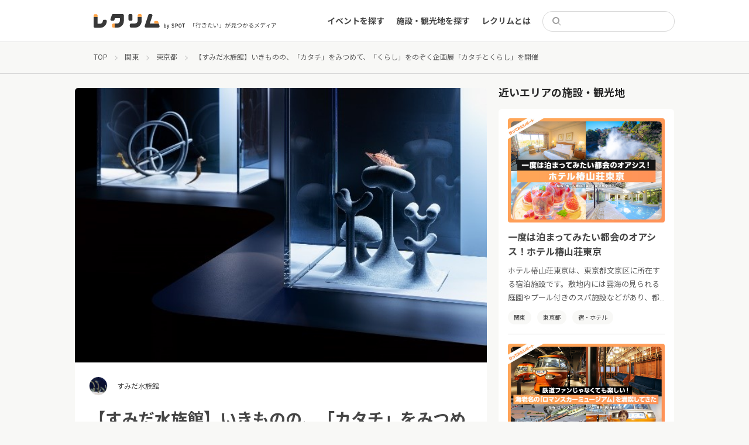

--- FILE ---
content_type: text/html; charset=UTF-8
request_url: https://event.spot-app.jp/event/20210416_sumida-aquarium/
body_size: 17939
content:
<!DOCTYPE html>
<html lang="ja">

<head>
	<meta charset="utf-8">
	<meta name="viewport" content="width=device-width">
	<title>【すみだ水族館】いきものの、「カタチ」をみつめて、「くらし」をのぞく企画展「カタチとくらし」を開催 | レクリム</title>

		<!-- All in One SEO 4.1.5.3 -->
		<meta name="robots" content="max-image-preview:large" />
		<link rel="canonical" href="https://event.spot-app.jp/event/20210416_sumida-aquarium/" />
		<meta property="og:locale" content="ja_JP" />
		<meta property="og:site_name" content="レクリム" />
		<meta property="og:type" content="article" />
		<meta property="og:title" content="【すみだ水族館】いきものの、「カタチ」をみつめて、「くらし」をのぞく企画展「カタチとくらし」を開催 | レクリム" />
		<meta property="og:url" content="https://event.spot-app.jp/event/20210416_sumida-aquarium/" />
		<meta property="og:image" content="https://event.spot-app.jp/wp-content/uploads/2021/04/sub2-1.jpg" />
		<meta property="og:image:secure_url" content="https://event.spot-app.jp/wp-content/uploads/2021/04/sub2-1.jpg" />
		<meta property="og:image:width" content="610" />
		<meta property="og:image:height" content="406" />
		<meta property="article:published_time" content="2021-04-15T07:40:37+00:00" />
		<meta property="article:modified_time" content="2021-06-09T05:33:00+00:00" />
		<meta name="twitter:card" content="summary_large_image" />
		<meta name="twitter:site" content="@recrim_spot" />
		<meta name="twitter:domain" content="event.spot-app.jp" />
		<meta name="twitter:title" content="【すみだ水族館】いきものの、「カタチ」をみつめて、「くらし」をのぞく企画展「カタチとくらし」を開催 | レクリム" />
		<meta name="twitter:creator" content="@recrim_spot" />
		<meta name="twitter:image" content="https://event.spot-app.jp/wp-content/uploads/2021/04/sub2-1.jpg" />
		<script type="application/ld+json" class="aioseo-schema">
			{"@context":"https:\/\/schema.org","@graph":[{"@type":"WebSite","@id":"https:\/\/event.spot-app.jp\/#website","url":"https:\/\/event.spot-app.jp\/","name":"\u30ec\u30af\u30ea\u30e0","description":"\u300c\u884c\u304d\u305f\u3044\u300d\u304c\u898b\u3064\u304b\u308b\u30e1\u30c7\u30a3\u30a2","inLanguage":"ja","publisher":{"@id":"https:\/\/event.spot-app.jp\/#organization"}},{"@type":"Organization","@id":"https:\/\/event.spot-app.jp\/#organization","name":"\u30ec\u30af\u30ea\u30e0","url":"https:\/\/event.spot-app.jp\/","sameAs":["https:\/\/twitter.com\/recrim_spot"]},{"@type":"BreadcrumbList","@id":"https:\/\/event.spot-app.jp\/event\/20210416_sumida-aquarium\/#breadcrumblist","itemListElement":[{"@type":"ListItem","@id":"https:\/\/event.spot-app.jp\/#listItem","position":1,"item":{"@type":"WebPage","@id":"https:\/\/event.spot-app.jp\/","name":"\u30db\u30fc\u30e0","description":"\u30a4\u30d9\u30f3\u30c8\u3092\u307e\u3068\u3081\u30fb\u4e00\u89a7\u304b\u3089\u691c\u7d22\u3067\u304d\u308b\u30b5\u30a4\u30c8\u3001\u30ec\u30af\u30ea\u30e0\u3067\u3059\u3002\u6771\u4eac\u3060\u3051\u3067\u306a\u304f\u5168\u56fd\u306e\u65bd\u8a2d\u3092\u7db2\u7f85\uff01\u30b9\u30b1\u30b8\u30e5\u30fc\u30eb\u306b\u5408\u308f\u305b\u3066\u30a4\u30d9\u30f3\u30c8\u3084\u89b3\u5149\u5730\u3092\u898b\u3064\u3051\u308b\u3053\u3068\u304c\u3067\u304d\u307e\u3059\u3002\u3059\u3079\u3066\u4e3b\u50ac\u8005\u304b\u3089\u60c5\u5831\u304c\u767a\u4fe1\u3055\u308c\u3066\u304a\u308a\u3001\u30a4\u30d9\u30f3\u30c8\u3092\u4e3b\u50ac\u3057\u305f\u3044\u65b9\u3082\u60c5\u5831\u767a\u4fe1\u304c\u53ef\u80fd\u3067\u3059\uff01","url":"https:\/\/event.spot-app.jp\/"},"nextItem":"https:\/\/event.spot-app.jp\/event\/20210416_sumida-aquarium\/#listItem"},{"@type":"ListItem","@id":"https:\/\/event.spot-app.jp\/event\/20210416_sumida-aquarium\/#listItem","position":2,"item":{"@type":"WebPage","@id":"https:\/\/event.spot-app.jp\/event\/20210416_sumida-aquarium\/","name":"\u3010\u3059\u307f\u3060\u6c34\u65cf\u9928\u3011\u3044\u304d\u3082\u306e\u306e\u3001\u300c\u30ab\u30bf\u30c1\u300d\u3092\u307f\u3064\u3081\u3066\u3001\u300c\u304f\u3089\u3057\u300d\u3092\u306e\u305e\u304f\u4f01\u753b\u5c55\u300c\u30ab\u30bf\u30c1\u3068\u304f\u3089\u3057\u300d\u3092\u958b\u50ac","url":"https:\/\/event.spot-app.jp\/event\/20210416_sumida-aquarium\/"},"previousItem":"https:\/\/event.spot-app.jp\/#listItem"}]},{"@type":"Person","@id":"https:\/\/event.spot-app.jp\/author\/chika\/#author","url":"https:\/\/event.spot-app.jp\/author\/chika\/","name":"\u5343\u590f\u9752\u4e95","sameAs":["https:\/\/twitter.com\/recrim_spot"]},{"@type":"WebPage","@id":"https:\/\/event.spot-app.jp\/event\/20210416_sumida-aquarium\/#webpage","url":"https:\/\/event.spot-app.jp\/event\/20210416_sumida-aquarium\/","name":"\u3010\u3059\u307f\u3060\u6c34\u65cf\u9928\u3011\u3044\u304d\u3082\u306e\u306e\u3001\u300c\u30ab\u30bf\u30c1\u300d\u3092\u307f\u3064\u3081\u3066\u3001\u300c\u304f\u3089\u3057\u300d\u3092\u306e\u305e\u304f\u4f01\u753b\u5c55\u300c\u30ab\u30bf\u30c1\u3068\u304f\u3089\u3057\u300d\u3092\u958b\u50ac | \u30ec\u30af\u30ea\u30e0","inLanguage":"ja","isPartOf":{"@id":"https:\/\/event.spot-app.jp\/#website"},"breadcrumb":{"@id":"https:\/\/event.spot-app.jp\/event\/20210416_sumida-aquarium\/#breadcrumblist"},"author":"https:\/\/event.spot-app.jp\/author\/chika\/#author","creator":"https:\/\/event.spot-app.jp\/author\/chika\/#author","image":{"@type":"ImageObject","@id":"https:\/\/event.spot-app.jp\/#mainImage","url":"https:\/\/event.spot-app.jp\/wp-content\/uploads\/2021\/04\/sub2-1.jpg","width":610,"height":406,"caption":"\u3059\u307f\u3060\u6c34\u65cf\u9928"},"primaryImageOfPage":{"@id":"https:\/\/event.spot-app.jp\/event\/20210416_sumida-aquarium\/#mainImage"},"datePublished":"2021-04-15T07:40:37+09:00","dateModified":"2021-06-09T05:33:00+09:00"}]}
		</script>
		<!-- All in One SEO -->

<link rel='dns-prefetch' href='//event.spot-app.jp' />
<link rel='dns-prefetch' href='//ajax.googleapis.com' />
<link rel='dns-prefetch' href='//cdn.jsdelivr.net' />
<link rel='dns-prefetch' href='//www.googletagmanager.com' />
<link rel='dns-prefetch' href='//fonts.googleapis.com' />
<link rel='dns-prefetch' href='//s.w.org' />
<link rel='dns-prefetch' href='//pagead2.googlesyndication.com' />
		<script type="text/javascript">
			window._wpemojiSettings = {"baseUrl":"https:\/\/s.w.org\/images\/core\/emoji\/13.0.0\/72x72\/","ext":".png","svgUrl":"https:\/\/s.w.org\/images\/core\/emoji\/13.0.0\/svg\/","svgExt":".svg","source":{"concatemoji":"https:\/\/event.spot-app.jp\/wp-includes\/js\/wp-emoji-release.min.js?ver=5.5.17"}};
			!function(e,a,t){var n,r,o,i=a.createElement("canvas"),p=i.getContext&&i.getContext("2d");function s(e,t){var a=String.fromCharCode;p.clearRect(0,0,i.width,i.height),p.fillText(a.apply(this,e),0,0);e=i.toDataURL();return p.clearRect(0,0,i.width,i.height),p.fillText(a.apply(this,t),0,0),e===i.toDataURL()}function c(e){var t=a.createElement("script");t.src=e,t.defer=t.type="text/javascript",a.getElementsByTagName("head")[0].appendChild(t)}for(o=Array("flag","emoji"),t.supports={everything:!0,everythingExceptFlag:!0},r=0;r<o.length;r++)t.supports[o[r]]=function(e){if(!p||!p.fillText)return!1;switch(p.textBaseline="top",p.font="600 32px Arial",e){case"flag":return s([127987,65039,8205,9895,65039],[127987,65039,8203,9895,65039])?!1:!s([55356,56826,55356,56819],[55356,56826,8203,55356,56819])&&!s([55356,57332,56128,56423,56128,56418,56128,56421,56128,56430,56128,56423,56128,56447],[55356,57332,8203,56128,56423,8203,56128,56418,8203,56128,56421,8203,56128,56430,8203,56128,56423,8203,56128,56447]);case"emoji":return!s([55357,56424,8205,55356,57212],[55357,56424,8203,55356,57212])}return!1}(o[r]),t.supports.everything=t.supports.everything&&t.supports[o[r]],"flag"!==o[r]&&(t.supports.everythingExceptFlag=t.supports.everythingExceptFlag&&t.supports[o[r]]);t.supports.everythingExceptFlag=t.supports.everythingExceptFlag&&!t.supports.flag,t.DOMReady=!1,t.readyCallback=function(){t.DOMReady=!0},t.supports.everything||(n=function(){t.readyCallback()},a.addEventListener?(a.addEventListener("DOMContentLoaded",n,!1),e.addEventListener("load",n,!1)):(e.attachEvent("onload",n),a.attachEvent("onreadystatechange",function(){"complete"===a.readyState&&t.readyCallback()})),(n=t.source||{}).concatemoji?c(n.concatemoji):n.wpemoji&&n.twemoji&&(c(n.twemoji),c(n.wpemoji)))}(window,document,window._wpemojiSettings);
		</script>
		<style type="text/css">
img.wp-smiley,
img.emoji {
	display: inline !important;
	border: none !important;
	box-shadow: none !important;
	height: 1em !important;
	width: 1em !important;
	margin: 0 .07em !important;
	vertical-align: -0.1em !important;
	background: none !important;
	padding: 0 !important;
}
</style>
	<link rel='stylesheet' id='wp-block-library-css'  href='https://event.spot-app.jp/wp-includes/css/dist/block-library/style.min.css?ver=5.5.17' type='text/css' media='all' />
<link rel='stylesheet' id='pz-linkcard-css'  href='//event.spot-app.jp/wp-content/uploads/pz-linkcard/style.css?ver=5.5.17' type='text/css' media='all' />
<link rel='stylesheet' id='ez-icomoon-css'  href='https://event.spot-app.jp/wp-content/plugins/easy-table-of-contents/vendor/icomoon/style.min.css?ver=2.0.17' type='text/css' media='all' />
<link rel='stylesheet' id='ez-toc-css'  href='https://event.spot-app.jp/wp-content/plugins/easy-table-of-contents/assets/css/screen.min.css?ver=2.0.17' type='text/css' media='all' />
<style id='ez-toc-inline-css' type='text/css'>
div#ez-toc-container p.ez-toc-title {font-size: 100%;}div#ez-toc-container p.ez-toc-title {font-weight: 500;}div#ez-toc-container ul li {font-size: 95%;}div#ez-toc-container {width: 100%;}
</style>
<link rel='stylesheet' id='slick-css'  href='https://cdn.jsdelivr.net/npm/slick-carousel@1.8.1/slick/slick.css?ver=5.5.17' type='text/css' media='all' />
<link rel='stylesheet' id='slick-theme-css'  href='https://cdn.jsdelivr.net/npm/slick-carousel@1.8.1/slick/slick-theme.css?ver=5.5.17' type='text/css' media='all' />
<link rel='stylesheet' id='google-fonts1-css'  href='https://fonts.googleapis.com/css2?family=Noto+Sans+JP%3Awght%40400%3B700&#038;display=swap&#038;ver=5.5.17' type='text/css' media='all' />
<link rel='stylesheet' id='google-fonts2-css'  href='https://fonts.googleapis.com/css2?family=Roboto%3Awght%40400%3B700&#038;display=swap&#038;ver=5.5.17' type='text/css' media='all' />
<link rel='stylesheet' id='theme-css'  href='https://event.spot-app.jp/wp-content/themes/recrim/assets/theme.css?1768890291&#038;ver=5.5.17' type='text/css' media='all' />
<link rel='stylesheet' id='theme-desktop-css'  href='https://event.spot-app.jp/wp-content/themes/recrim/assets/theme-desktop.css?1768890291&#038;ver=5.5.17' type='text/css' media='screen and (min-width: 768px)' />
<script type='text/javascript' id='nrci_methods-js-extra'>
/* <![CDATA[ */
var nrci_opts = {"gesture":"Y","drag":"Y","touch":"Y","admin":"Y"};
/* ]]> */
</script>
<script type='text/javascript' src='https://event.spot-app.jp/wp-content/plugins/no-right-click-images-plugin/no-right-click-images.js' id='nrci_methods-js'></script>

<!-- Google アナリティクス スニペット (Site Kit が追加) -->
<script type='text/javascript' src='https://www.googletagmanager.com/gtag/js?id=UA-167338602-1' id='google_gtagjs-js' async></script>
<script type='text/javascript' id='google_gtagjs-js-after'>
window.dataLayer = window.dataLayer || [];function gtag(){dataLayer.push(arguments);}
gtag('set', 'linker', {"domains":["event.spot-app.jp"]} );
gtag("js", new Date());
gtag("set", "developer_id.dZTNiMT", true);
gtag("config", "UA-167338602-1", {"anonymize_ip":true});
gtag("config", "G-RK949GWL35");
</script>

<!-- (ここまで) Google アナリティクス スニペット (Site Kit が追加) -->
<link rel="https://api.w.org/" href="https://event.spot-app.jp/wp-json/" /><link rel="alternate" type="application/json" href="https://event.spot-app.jp/wp-json/wp/v2/event/9833" /><link rel="EditURI" type="application/rsd+xml" title="RSD" href="https://event.spot-app.jp/xmlrpc.php?rsd" />
<link rel="wlwmanifest" type="application/wlwmanifest+xml" href="https://event.spot-app.jp/wp-includes/wlwmanifest.xml" /> 
<link rel='prev' title='国立科学博物館にて、特別展「大地のハンター展〜陸の上にも4億年〜」開催' href='https://event.spot-app.jp/event/20210309_kahaku/' />
<link rel='next' title='ガンダムがキャナルシティ博多を完全ジャック 「GUNDAM docks at FUKUOKA」開催' href='https://event.spot-app.jp/event/20210424_canalcity/' />
<meta name="generator" content="WordPress 5.5.17" />
<link rel='shortlink' href='https://event.spot-app.jp/?p=9833' />
<link rel="alternate" type="application/json+oembed" href="https://event.spot-app.jp/wp-json/oembed/1.0/embed?url=https%3A%2F%2Fevent.spot-app.jp%2Fevent%2F20210416_sumida-aquarium%2F" />
<link rel="alternate" type="text/xml+oembed" href="https://event.spot-app.jp/wp-json/oembed/1.0/embed?url=https%3A%2F%2Fevent.spot-app.jp%2Fevent%2F20210416_sumida-aquarium%2F&#038;format=xml" />
<!-- Favicon Rotator -->
<link rel="shortcut icon" href="https://event.spot-app.jp/wp-content/uploads/2020/10/favicon-32x32-2-16x16.png" />
<link rel="apple-touch-icon-precomposed" href="https://event.spot-app.jp/wp-content/uploads/2020/10/apple-touch-icon-114x114.png" />
<!-- End Favicon Rotator -->
<meta name="generator" content="Site Kit by Google 1.85.0" /><script type="text/javascript" language="javascript">var vc_pid = "886894852";</script>
<script type="text/javascript" src="//aml.valuecommerce.com/vcdal.js" async></script>
<!-- Google AdSense スニペット (Site Kit が追加) -->
<meta name="google-adsense-platform-account" content="ca-host-pub-2644536267352236">
<meta name="google-adsense-platform-domain" content="sitekit.withgoogle.com">
<!-- (ここまで) Google AdSense スニペット (Site Kit が追加) -->

<!-- Google AdSense スニペット (Site Kit が追加) -->
<script  async src="https://pagead2.googlesyndication.com/pagead/js/adsbygoogle.js?client=ca-pub-7283352543195929" crossorigin="anonymous"></script>

<!-- (ここまで) Google AdSense スニペット (Site Kit が追加) -->

<!-- Google タグ マネージャー スニペット (Site Kit が追加) -->
<script>
			( function( w, d, s, l, i ) {
				w[l] = w[l] || [];
				w[l].push( {'gtm.start': new Date().getTime(), event: 'gtm.js'} );
				var f = d.getElementsByTagName( s )[0],
					j = d.createElement( s ), dl = l != 'dataLayer' ? '&l=' + l : '';
				j.async = true;
				j.src = 'https://www.googletagmanager.com/gtm.js?id=' + i + dl;
				f.parentNode.insertBefore( j, f );
			} )( window, document, 'script', 'dataLayer', 'GTM-TJQCR94' );
			
</script>

<!-- (ここまで) Google タグ マネージャー スニペット (Site Kit が追加) -->
		<style type="text/css" id="wp-custom-css">
			/*========全体========*/
body{
	color: #464646;
	-webkit-font-smoothing: antialiased;
}

/* 埋め込み対応; */
iframe{
    width: 100%;
}
iframe[src*="maps"] {
    min-height: 34vh;
}
iframe[src*="youtube"] {
    height: 34vh;
}

figure {
    width: 100% !important;
}

#content{
  flex-basis: 100%;
}

#main{
  word-break: break-all;
}

#main img{
  width: auto;
}


/*======== Image 全体の設定========*/
.image-wrapper img {
	min-height: 100%;
  object-fit: cover;
}

.report-archive-items-event .image-wrapper, .report-archive-items-organizer .image-wrapper, .report-archive-items-event .image-sub-wrapper, .report-archive-items-organizer .image-sub-wrapper{
    padding: 1px 0 66.45%;
}

.image, .images,.image a, .images a , a{
	transition: all 0.4s 0s cubic-bezier(0.27, 0.9, 0.615, 1)
}


/* ========TOP Slider======== */
#top-slider .item a img {
    object-fit: cover;
}
#top-slider .item a:hover  {
		opacity: 0.7;
}


/* ========TOP 上部ウィジェット ======== */
.top_banner{
		margin: 1.2rem 1.6rem 1.6rem;
}
.top_banner a{
		display: block;
		overflow: hidden;
		border-radius: 6px;
}

.top_banner a:hover{
	opacity: 0.7;
}

@media (min-width: 768px){/*PC*/
.top_banner{
	display: flex;
	gap: 18px;
	max-width: 1024px;
	margin: 4rem auto 0;
}
}

/* ========エリア 選択========*/
#top-content .search-form .search-row .search-submit {
    display: none;
}

#top-content .search-form .search-row{
    border: 1px solid #ffa64d;
}

#top-content .search-form .search-row .search-input .text {
    text-align: center;
    padding: 0;
			font-size: 1.4rem;
    font-weight: bold;
}
#top-content .search-form .search-row .search-input .text.placeholder {
			    color: #ffa448;
		}


/* エリア 選択リスト*/
.search-form-areas li+li {
    margin: 12px 0 0;
}

.modal .search-form-areas dl dt{
		flex-basis: 70px;
		width: 70px;
}

.modal .search-form-areas dl a[href*="https"] {
				color: #2d9ce1;
}

.search-form-clear.search-form-area-clear {
    margin: 1.6rem 0 0;
}

@media (max-width: 767px){/*SP*/
		/*#top-content .search-form .search-row{
				background: #ffa64d;
		}
		#top-content .search-form .search-row .search-input .text.placeholder {
			color: #fff;
		}*/
}

@media (min-width: 768px){/*PC*/
	#top-content .search-form {
    padding: 20px 24px !important;
	}
}


/*========TOP Report List========*/

@media (max-width: 767px){/*SP*/
	#top-content .latest-events.reports .event .info .image {
    flex-basis: 138px;
	}
	#top-content .latest-events .info .image-wrapper {
    height: 92px;
	}
	#top-content .latest-events .info h3{
			margin: 0;
			overflow: hidden;
			text-overflow: ellipsis;
			display: -webkit-box;
			-webkit-box-orient: vertical;
			-webkit-line-clamp: 3;
		font-size: 1.3rem;
		line-height: 1.4;
	}
}

/*======== 一覧 共通 ========*/
/*hover アクション解除*/
.report-archive-items-event .image-wrapper:hover, .report-archive-items-organizer .image-wrapper:hover, .report-archive-items-event .image-sub-wrapper:hover, .report-archive-items-organizer .image-sub-wrapper:hover {
    opacity: 1;
}

/*クリックエリア調整*/
.report-archive-items .report-archive-item{
	position: relative;
}

.report-archive-items .report-archive-item:hover .images, .report-archive-items .report-archive-item:hover h2,.report-archive-items .report-archive-item:hover .image{
	opacity: 0.7;
}

.report-archive-items .report-archive-item h2 a:before{
		content: '';
		position: absolute;
		top: 0;
		right: 0;
		bottom: 0;
		left: 0;
}
.report-archive-items .tags, .sidebar-near-items .tags{
		position: relative;
		display: inline-block;
}

.tags ul li a:hover{
		background: #5F5F5F !important;
		color: #fff !important;
}

/*========レポート一覧========*/
.report-archive-items-report .list .inner .report-archive-item .in .image .image-wrapper {
    padding: 1px 0 66%;
	}

@media (max-width: 767px){/*SP*/
	.report-archive-items-report .list .inner .report-archive-item .in .image{
		flex-basis: 138px;
	}
	
	.report-archive-items-report .list .inner .report-archive-item .in h2{
		margin: 0;
		min-height: 4.7em;
		overflow: hidden;
		text-overflow: ellipsis;
		display: -webkit-box;
		-webkit-box-orient: vertical;
		-webkit-line-clamp: 3;
		font-size: 1.3rem;
		line-height: 1.4;
	}
	
	.report-archive-items .tags, .sidebar-near-items .tags{
		padding: 0;
	}
	
}

/*========施設 一覧========*/



/*========記事========*/

#main .wp-caption {
    padding: 0 0 12px;
    box-shadow: 0 0 0 1px #d9d7d8;
}

#main .wp-caption img{
    padding: 12px;
	border-radius: 0.4rem 0.4rem 0 0;
}

#main  img[src*="icon_"] , #main  img[width="100"]{
	margin: 1.6rem 0 0.8rem;
}
#main  img[src*="icon_"] + br , #main  img[width="100"] + br{
	display: none;
}

@media (min-width: 768px){/*PC*/
	#main  img[src*="icon_"]{
	}
}

#main .wp-caption-text {
    text-align: center;
    font-size: 1.2rem;
}

#main h2, #main h3, #main h4, #main h5 {
    margin: 4.8rem 0 2.8rem;
	line-height: 1.4;
}

.content-single.event header .eyecatch {
    height: auto;
    max-height: 25rem;
}

.content-single.event header .eyecatch img {
    object-fit: cover;
}

.content-single.organizer header .eyecatch{
	height: auto;
}

@media (min-width: 768px){/*PC*/
	.content-single.event header .eyecatch {
		max-height: 500px;
	}
	.content-single.organizer header .information {
		margin: -24px 24px 24px;
	}
}

/* 近くのエリア イベント*/
.sidebar-near-items .items .item p {
	overflow: hidden;
	text-overflow: ellipsis;
	display: -webkit-box;
	-webkit-box-orient: vertical;
	-webkit-line-clamp: 3;
}


/*========google 自動広告========*/
.google-auto-placed {
    display: none;
}

/*========バナー関連========*/
.banner{
	max-height: 300px;
	text-align: center;
}

/*========目次スタイル変更========*/
article #ez-toc-container {
    border: none;
    padding: 2rem;
	background: #f8f8f6;
    max-width: 860px;
    margin: 0 auto;
}

article #ez-toc-container p.ez-toc-title {
	  font-size: 100%;
    font-weight: bold;
}

article #ez-toc-container ul li {
    padding: 10px 0 0;
    margin: 10px 0 0;
    box-shadow: 0 -1px #e5e5e5;
}

article #ez-toc-container .ez-toc-link {
  color: #717171;
  text-decoration: none;
}

article #ez-toc-container .ez-toc-link:hover {
  text-decoration: underline;
}

/*========リンクカードスタイル変更========*/
.wp-embedded-content.on .wp-embed-footer{
	display: none
}

@media (min-width: 768px){/*PC*/
	#main .wp-embedded-content{
		width: 100%;
		height: 224px;
		box-shadow: 0 1px 1px rgb(0 0 0 / 5%);
	}
}
/*========キーワード検索========*/
.search .event-ended-tag{
	display: none;
}
.search .attrs h2 + p{
	display: none;
}

/*========Footer ========*/
#footer-widget-container a::after {
    -webkit-transform: translateX(0%);
    position: absolute;
    bottom: -0.6rem;
    left: 0;
    width: 0;
    height: 1px;
    transform: translateX(0%);
    background-color: #d8d8d8;
    content: "";
    transition: 0.2s;
}		</style>
			<meta name="google-site-verification" content="UeqtywiAZ6ts4ReQDNjvQQ6pi0ey5NA2VTuPJF_xaBw" />
</head>

<body class="event-template-default single single-event postid-9833">
	<header id="header">
		<div class="inner">
			<section>
								<div class="logo">
					<a href="https://event.spot-app.jp">
						<img src="https://event.spot-app.jp/wp-content/themes/recrim/images/logo.svg"
							alt="レクリム">
					</a>
				</div>
				
				<p class="catch">「行きたい」が見つかるメディア</p>
			</section>

			<aside>
				<nav id="main-menu-container">
					<ul id="main-menu-sp-head" class="menu only-sp">
						<li>
							<form action="https://event.spot-app.jp">
								<div class="search">
									<input type="search" name="s" value="">
								</div>
							</form>
						</li>
						<li><a href="https://event.spot-app.jp">トップ</a></li>
					</ul>
					<ul id="menu-main" class="menu"><li id="menu-item-116" class="menu-item menu-item-type-custom menu-item-object-custom menu-item-116"><a href="https://event.spot-app.jp/event/">イベントを探す</a></li>
<li id="menu-item-147" class="menu-item menu-item-type-custom menu-item-object-custom menu-item-147"><a href="https://event.spot-app.jp/organizer/">施設・観光地を探す</a></li>
<li id="menu-item-1546" class="menu-item menu-item-type-custom menu-item-object-custom menu-item-1546"><a href="https://event.spot-app.jp/about/">レクリムとは</a></li>
</ul>					<ul id="menu-main-sp" class="menu menu-sp only-sp"><li id="menu-item-1544" class="menu-item menu-item-type-custom menu-item-object-custom menu-item-1544"><a href="https://event.spot-app.jp/zoom_event/">Zoomでのオンラインイベント参加方法</a></li>
</ul>					<ul id="main-menu-pc-head" class="menu only-pc">
						<li>
							<form action="https://event.spot-app.jp">
								<div class="search">
									<input type="search" name="s" value="">
								</div>
							</form>
						</li>
					</ul>
				</nav>
				<div class="toggle only-sp">
					<a href="#">
						<img src="https://event.spot-app.jp/wp-content/themes/recrim/images/toggle-open.svg" alt="open"
							class="open">
						<img src="https://event.spot-app.jp/wp-content/themes/recrim/images/toggle-close.svg" alt="close"
							class="close">
					</a>
				</div>
			</aside>
		</div>
	</header>
	<div class="viewport">

<div id="breadcrumbs"><ul><li><a href="https://event.spot-app.jp"><span>TOP</span></a></li><li><a href="https://event.spot-app.jp/report/area/kanto"><span>関東</span></a></li><li><a href="https://event.spot-app.jp/report/area/tokyo"><span>東京都</span></a></li><li><span>【すみだ水族館】いきものの、「カタチ」をみつめて、「くらし」をのぞく企画展「カタチとくらし」を開催</span></li></ul><script type="application/ld+json">{"@context": "http:"@type": "BreadcrumbList","itemListElement": [{"@type": "ListItem","position": 1,"item": {"@id": "https://event.spot-app.jp/event/","name": "イベント"}},{"@type": "ListItem","position": 2,"item": {"@id": "https://event.spot-app.jp/report/area/kanto","name": "関東"}},{"@type": "ListItem","position": 3,"item": {"@id": "https://event.spot-app.jp/report/area/tokyo","name": "東京都"}}]}</script></div>
<div id="wrapper">

	<section id="content">
		
		<div class="content-single event">
	<article>
		<header>
			<div class="eyecatch">
				<img width="610" height="406" src="https://event.spot-app.jp/wp-content/uploads/2021/04/sub2-1.jpg" class="attachment-large size-large wp-post-image" alt="すみだ水族館" loading="lazy" />			</div>
			<a class="information" href="https://event.spot-app.jp/organizer/sumida_aquarium/">
				<div class="image">
					<div class="image-wrapper">
						<img width="640" height="640" src="https://event.spot-app.jp/wp-content/uploads/2021/03/チンアナゴ-2-640x640.jpg" class="attachment-medium size-medium" alt="" loading="lazy" srcset="https://event.spot-app.jp/wp-content/uploads/2021/03/チンアナゴ-2-640x640.jpg 640w, https://event.spot-app.jp/wp-content/uploads/2021/03/チンアナゴ-2-320x320.jpg 320w, https://event.spot-app.jp/wp-content/uploads/2021/03/チンアナゴ-2-768x769.jpg 768w, https://event.spot-app.jp/wp-content/uploads/2021/03/チンアナゴ-2.jpg 998w" sizes="(max-width: 640px) 100vw, 640px" />					</div>
				</div>
				<div class="attrs">
					<h2>すみだ水族館</h2>
				</div>
			</a>
		</header>

		<div id="main">
			<h1>【すみだ水族館】いきものの、「カタチ」をみつめて、「くらし」をのぞく企画展「カタチとくらし」を開催</h1>
			<p class="read">すみだ水族館（東京都墨田区）は、2021年4月16日（金）～7月18日（日）の期間、いきものの「カタチ（姿）」と「くらし（棲み処）」をデザインし展示する企画展「カタチとくらし」を開催します。なお本企画は、昨年「空間デザイン賞2020」において金賞を受賞した同企画展「カタチとくらし」の2回目になります。</p>
			<aside class="share-sns">
	<nav>
		<a href="https://twitter.com/intent/tweet?url=https%3A%2F%2Fevent.spot-app.jp%2Fevent%2F20210416_sumida-aquarium%2F&text=%E3%80%90%E3%81%99%E3%81%BF%E3%81%A0%E6%B0%B4%E6%97%8F%E9%A4%A8%E3%80%91%E3%81%84%E3%81%8D%E3%82%82%E3%81%AE%E3%81%AE%E3%80%81%E3%80%8C%E3%82%AB%E3%82%BF%E3%83%81%E3%80%8D%E3%82%92%E3%81%BF%E3%81%A4%E3%82%81%E3%81%A6%E3%80%81%E3%80%8C%E3%81%8F%E3%82%89%E3%81%97%E3%80%8D%E3%82%92%E3%81%AE%E3%81%9E%E3%81%8F%E4%BC%81%E7%94%BB%E5%B1%95%E3%80%8C%E3%82%AB%E3%82%BF%E3%83%81%E3%81%A8%E3%81%8F%E3%82%89%E3%81%97%E3%80%8D%E3%82%92%E9%96%8B%E5%82%AC｜レクリム&tw_p=tweetbutton"
			class="twitter" target="_blank">
			<img src="https://event.spot-app.jp/wp-content/themes/recrim/images/twitter.svg" alt="twitter">
		</a>
		<a href="https://www.facebook.com/sharer.php?src=bm&u=https%3A%2F%2Fevent.spot-app.jp%2Fevent%2F20210416_sumida-aquarium%2F&t=%E3%80%90%E3%81%99%E3%81%BF%E3%81%A0%E6%B0%B4%E6%97%8F%E9%A4%A8%E3%80%91%E3%81%84%E3%81%8D%E3%82%82%E3%81%AE%E3%81%AE%E3%80%81%E3%80%8C%E3%82%AB%E3%82%BF%E3%83%81%E3%80%8D%E3%82%92%E3%81%BF%E3%81%A4%E3%82%81%E3%81%A6%E3%80%81%E3%80%8C%E3%81%8F%E3%82%89%E3%81%97%E3%80%8D%E3%82%92%E3%81%AE%E3%81%9E%E3%81%8F%E4%BC%81%E7%94%BB%E5%B1%95%E3%80%8C%E3%82%AB%E3%82%BF%E3%83%81%E3%81%A8%E3%81%8F%E3%82%89%E3%81%97%E3%80%8D%E3%82%92%E9%96%8B%E5%82%AC｜レクリム"
			class="facebook" target="_blank">
			<img src="https://event.spot-app.jp/wp-content/themes/recrim/images/facebook.svg" alt="facebook">
		</a>
		<a href="https://social-plugins.line.me/lineit/share?url=https%3A%2F%2Fevent.spot-app.jp%2Fevent%2F20210416_sumida-aquarium%2F" class="line" target="_blank">
			<img src="https://event.spot-app.jp/wp-content/themes/recrim/images/line.png" alt="line">
		</a>
		<a href="https://event.spot-app.jp/event/20210416_sumida-aquarium/" class="copy">URLコピー</a>
	</nav>
</aside>
			<hr>
			<p>すみだ水族館にて、2021年4月16日（金）～7月18日（日）の期間、いきものの「カタチ（姿）」と「くらし（棲み処）」をデザインし展示する企画展「カタチとくらし」を開催します。</p>
<p><img loading="lazy" class="aligncenter wp-image-9834 size-full" src="https://event.spot-app.jp/wp-content/uploads/2021/04/main-1.jpg" alt="すみだ水族館" width="509" height="473" /></p>
<p>本企画展には、大きな水槽の中では気づきにくい、小さないきものたちの「カタチ（姿）」と「くらし（棲み処）」の関係性を表現し、いきもののことをより知ることで、いきものをより身近に感じていただきたいという想いを込めています。</p>
<p>ミスジリュウキュウスズメダイやビッグベリーシーホースなど、個性豊かで小さないきものたちを、飼育スタッフが監修した6つの水槽展示でご覧ください。</p>
<blockquote><p><strong>「空間デザイン賞2020」において金賞を受賞</strong><br />
昨年開催した同企画展「カタチとくらし」は、「日本空間デザイン賞2020」および「第54回日本サインデザイン賞」において、デザイナーの藤井 北斗氏とともにそれぞれ『金賞』を受賞しました。本企画はその2回目にあたります。</p></blockquote>
<h2>企画展「カタチとくらし」の概要</h2>
<p>飼育スタッフが監修し、小さないきものの姿形や習性にちなんでデザインした企画展示です。<br />
それぞれのいきものの生態の特徴を観察できる棲み処を表現しています。</p>
<p><img loading="lazy" width="528" height="433" class="size-full wp-image-9835 aligncenter" src="https://event.spot-app.jp/wp-content/uploads/2021/04/sub1-1.jpg" alt="すみだ水族館" /></p>
<table style="border-collapse: collapse; width: 100%; height: 88px;">
<tbody>
<tr style="height: 22px;">
<td style="width: 50%; height: 22px;">展示期間</td>
<td style="width: 50%; height: 22px;">2021年4月16日（金）～2021年7月18日（日）</td>
</tr>
<tr style="height: 22px;">
<td style="width: 50%; height: 22px;">展示場所</td>
<td style="width: 50%; height: 22px;">6階 テラススペース</td>
</tr>
<tr style="height: 22px;">
<td style="width: 50%; height: 22px;">展示内容</td>
<td style="width: 50%; height: 22px;">①「しましまの家」×ミスジリュウキュウスズメダイ<br />
②「とげとげの家」×ヘコアユ<br />
③「あなあなの家」×ナベカ<br />
④「だんだんの家」×スザクサラサエビ<br />
⑤「ぐるぐるの家」×ビッグベリーシーホース<br />
⑥「にょきにょきの家」×クダゴンベ</td>
</tr>
<tr style="height: 22px;">
<td style="width: 50%; height: 22px;">後援</td>
<td style="width: 50%; height: 22px;">墨田区教育委員会</td>
</tr>
</tbody>
</table>
<h3>企画展の見どころをちょっとだけ紹介</h3>
<p><strong>「あなあなの家」×ナベカ</strong><br />
海の浅瀬などで暮らすナベカは、フジツボやオオヘビガイの貝殻などを巣穴にする習性があり、小さな穴にも後ろ向きのまま収まります。そのナベカの習性や特徴をわかりやすくご覧いただけるようデザインしたのが「あなあなの家」です。</p>
<p><img loading="lazy" width="603" height="407" class="size-full wp-image-9837 aligncenter" src="https://event.spot-app.jp/wp-content/uploads/2021/04/sub3-1.jpg" alt="すみだ水族館" /></p>
<p>丘のようなデザインは、危険が迫るとすぐに穴に入れるよう、お腹を地面につけながら泳ぐナベカたちが移動しやすい設計にしています。また、細長い体にぴったりとフィットする穴を好むため、大小さまざまな大きさの穴を用意しました。</p>
<p>海や川に暮らしているいきものたちの「カタチ」が、彼らの「くらし」にどのように由来しているのか、想像を巡らせながら展示をご覧いただけます。</p>
<h3>広報さんからのメッセージ</h3>
<p><img loading="lazy" width="100" height="100" class="alignnone size-full wp-image-8815" src="https://event.spot-app.jp/wp-content/uploads/2021/03/人物アイコン_赤.png" alt="" /><br />
いきものの体の形や色、模様は、住んでいる場所やその習性などに基づいています。この企画展示では、いきものたちの「カタチ」の由来がわかる「くらし」の特徴を、独創的なデザインで表現しました。<br />
すみだ水族館のコンセプトである「近づくと、もっと好きになる。」を体現した展示をぜひお楽しみください。</p>
<p>&nbsp;</p>
<p>ライター：<a href="https://twitter.com/ChikaAoi8">青井千夏</a></p>
<style>
.content-single.event .event-info .more a {font-size:0;background-color: #ffa448;color: #fff;border: none;}.content-single.event .event-info .more a:before {font-size: 1.6rem;content: "イベントの詳細はこちら";}</style>
		</div>

		<div class="event-info">
			<h2>イベント情報</h2>

			<div class="attrs">
				<dl>
										<dt>開催日</dt>
					<dd>2021/04/16 ～ 2021/07/18</dd>
															<dt>開催時間</dt>
					<dd>10：00～20：00 ※休祝日 9：00～20：00（変更の場合あり）</dd>
															<dt>会場名</dt>
					<dd>すみだ水族館 6階 テラススペース</dd>
															<dt>会場場所</dt>
					<dd>東京都墨田区押上一丁目1番2号 東京スカイツリータウン・ソラマチ5F・6F</dd>
																				<dt>チケット</dt>
					<dd>▶一般料金<br />
大人　2,300円<br />
高校生　1,700円<br />
中・小学生　1,100円<br />
幼児(3歳以上)　700円<br />
※ 障がい者手帳をご提示の方とご同伴者（1名様）は、入場料金が一般料金の半額(1円単位を四捨五入)になります。<br />
※中学生、高校生の方は、チケット売り場で生徒手帳をご提示ください。</dd>
														</dl>
								<div class="more">
															<a href="https://www.sumida-aquarium.com/news/details/2968.html" target="_blank"
						class="button primary">お申し込みはこちら</a>
														</div>
							</div>
		</div>

		<div class="organizer-info">
			<h2>このイベントの主催者</h2>

			<a class="organizer" href="https://event.spot-app.jp/organizer/sumida_aquarium/">
				<div class="image">
					<div class="image-wrapper">
						<img width="640" height="640" src="https://event.spot-app.jp/wp-content/uploads/2021/03/チンアナゴ-2-640x640.jpg" class="attachment-medium size-medium" alt="" loading="lazy" srcset="https://event.spot-app.jp/wp-content/uploads/2021/03/チンアナゴ-2-640x640.jpg 640w, https://event.spot-app.jp/wp-content/uploads/2021/03/チンアナゴ-2-320x320.jpg 320w, https://event.spot-app.jp/wp-content/uploads/2021/03/チンアナゴ-2-768x769.jpg 768w, https://event.spot-app.jp/wp-content/uploads/2021/03/チンアナゴ-2.jpg 998w" sizes="(max-width: 640px) 100vw, 640px" />					</div>
				</div>
				<div class="attrs">
					<h3>すみだ水族館</h3>
					<p>すみだ水族館は、東京スカイツリータウン® ソラマチの5～6Fにある水族館です。国内最大級の屋内開放型水槽でペンギンを間近に見れたり、インスタ映え間違えなしの金魚展示ゾーン「江戸リウム」など、ファミリーでもカップルでも楽しめちゃう水族館なんです。

</p>
				</div>
			</a>
		</div>

		<div class="base-margin">
			<aside class="share-sns">
	<nav>
		<a href="https://twitter.com/intent/tweet?url=https%3A%2F%2Fevent.spot-app.jp%2Fevent%2F20210416_sumida-aquarium%2F&text=%E3%80%90%E3%81%99%E3%81%BF%E3%81%A0%E6%B0%B4%E6%97%8F%E9%A4%A8%E3%80%91%E3%81%84%E3%81%8D%E3%82%82%E3%81%AE%E3%81%AE%E3%80%81%E3%80%8C%E3%82%AB%E3%82%BF%E3%83%81%E3%80%8D%E3%82%92%E3%81%BF%E3%81%A4%E3%82%81%E3%81%A6%E3%80%81%E3%80%8C%E3%81%8F%E3%82%89%E3%81%97%E3%80%8D%E3%82%92%E3%81%AE%E3%81%9E%E3%81%8F%E4%BC%81%E7%94%BB%E5%B1%95%E3%80%8C%E3%82%AB%E3%82%BF%E3%83%81%E3%81%A8%E3%81%8F%E3%82%89%E3%81%97%E3%80%8D%E3%82%92%E9%96%8B%E5%82%AC｜レクリム&tw_p=tweetbutton"
			class="twitter" target="_blank">
			<img src="https://event.spot-app.jp/wp-content/themes/recrim/images/twitter.svg" alt="twitter">
		</a>
		<a href="https://www.facebook.com/sharer.php?src=bm&u=https%3A%2F%2Fevent.spot-app.jp%2Fevent%2F20210416_sumida-aquarium%2F&t=%E3%80%90%E3%81%99%E3%81%BF%E3%81%A0%E6%B0%B4%E6%97%8F%E9%A4%A8%E3%80%91%E3%81%84%E3%81%8D%E3%82%82%E3%81%AE%E3%81%AE%E3%80%81%E3%80%8C%E3%82%AB%E3%82%BF%E3%83%81%E3%80%8D%E3%82%92%E3%81%BF%E3%81%A4%E3%82%81%E3%81%A6%E3%80%81%E3%80%8C%E3%81%8F%E3%82%89%E3%81%97%E3%80%8D%E3%82%92%E3%81%AE%E3%81%9E%E3%81%8F%E4%BC%81%E7%94%BB%E5%B1%95%E3%80%8C%E3%82%AB%E3%82%BF%E3%83%81%E3%81%A8%E3%81%8F%E3%82%89%E3%81%97%E3%80%8D%E3%82%92%E9%96%8B%E5%82%AC｜レクリム"
			class="facebook" target="_blank">
			<img src="https://event.spot-app.jp/wp-content/themes/recrim/images/facebook.svg" alt="facebook">
		</a>
		<a href="https://social-plugins.line.me/lineit/share?url=https%3A%2F%2Fevent.spot-app.jp%2Fevent%2F20210416_sumida-aquarium%2F" class="line" target="_blank">
			<img src="https://event.spot-app.jp/wp-content/themes/recrim/images/line.png" alt="line">
		</a>
		<a href="https://event.spot-app.jp/event/20210416_sumida-aquarium/" class="copy">URLコピー</a>
	</nav>
</aside>
		</div>

				<div class="event-tags">
			<h2>タグ</h2>
			<div class="tags">
								<a href="https://event.spot-app.jp/tag/%e6%b0%b4%e6%97%8f%e9%a4%a8/" class="tag">
					水族館				</a>
								<a href="https://event.spot-app.jp/tag/%e3%82%ab%e3%83%83%e3%83%97%e3%83%ab%e5%90%91%e3%81%91/" class="tag">
					カップル向け				</a>
								<a href="https://event.spot-app.jp/tag/family/" class="tag">
					ファミリー向け				</a>
							</div>
		</div>
			</article>
</div>

			</section>

	<aside id="sidebar">
		<div class="sidebar-inner">
			
<div class="sidebar-near-items">
	<h4>近いエリアの施設・観光地</h4>
	<div class="items items-organizer">
				<div class="item item-organizer">
			<div class="image">
				<div class="image-wrapper">
					<a href="https://event.spot-app.jp/organizer/hotel-chinzanso-tokyo/" >
						<img width="800" height="533" src="https://event.spot-app.jp/wp-content/uploads/2022/02/ogp_chinzanso.jpg" class="attachment-large size-large wp-post-image" alt="" loading="lazy" srcset="https://event.spot-app.jp/wp-content/uploads/2022/02/ogp_chinzanso.jpg 800w, https://event.spot-app.jp/wp-content/uploads/2022/02/ogp_chinzanso-640x426.jpg 640w, https://event.spot-app.jp/wp-content/uploads/2022/02/ogp_chinzanso-768x512.jpg 768w" sizes="(max-width: 800px) 100vw, 800px" />					</a>
				</div>
			</div>
			<div class="attrs">
								<h5>
					<a href="https://event.spot-app.jp/organizer/hotel-chinzanso-tokyo/" >
						一度は泊まってみたい都会のオアシス！ホテル椿山荘東京</a>
				</h5>
				<p>
					ホテル椿山荘東京は、東京都文京区に所在する宿泊施設です。敷地内には雲海の見られる庭園やプール付きのスパ施設などがあり、都会の喧騒を忘れてゆったりとした時間をお過ごしいただけます。
				</p>
				<div class="tags"><ul><li><a href="https://event.spot-app.jp/report/area/kanto">関東</a></li><li><a href="https://event.spot-app.jp/report/area/tokyo">東京都</a></li><li><a href="https://event.spot-app.jp/cat/%e5%ae%bf%e3%83%bb%e3%83%9b%e3%83%86%e3%83%ab/">宿・ホテル</a></li></ul></div>			</div>
		</div>
				<div class="item item-organizer">
			<div class="image">
				<div class="image-wrapper">
					<a href="https://event.spot-app.jp/organizer/romancecarmuseum/" >
						<img width="800" height="533" src="https://event.spot-app.jp/wp-content/uploads/2021/11/romancecarmuseum_ogp.jpg" class="attachment-large size-large wp-post-image" alt="" loading="lazy" srcset="https://event.spot-app.jp/wp-content/uploads/2021/11/romancecarmuseum_ogp.jpg 800w, https://event.spot-app.jp/wp-content/uploads/2021/11/romancecarmuseum_ogp-640x426.jpg 640w, https://event.spot-app.jp/wp-content/uploads/2021/11/romancecarmuseum_ogp-768x512.jpg 768w" sizes="(max-width: 800px) 100vw, 800px" />					</a>
				</div>
			</div>
			<div class="attrs">
								<h5>
					<a href="https://event.spot-app.jp/organizer/romancecarmuseum/" >
						鉄道ファンじゃなくても楽しい！海老名の「ロマンスカーミュージアム」を満喫してきた</a>
				</h5>
				<p>
					2021年にオープンした海老名駅直結の体験型ミュージアム。引退した車両の展示や巨大ジオラマで、ロマンスカーについて遊びながら学べます。他にもキッズスペース、カフェ、ミュージアムショップにフォトウェディングまで！　鉄道ファンもそうじゃない方も楽しめる、新感覚の鉄道博物館です。
				</p>
				<div class="tags"><ul><li><a href="https://event.spot-app.jp/report/area/kanto">関東</a></li><li><a href="https://event.spot-app.jp/report/area/kanagawa">神奈川県</a></li><li><a href="https://event.spot-app.jp/cat/%e5%8d%9a%e7%89%a9%e9%a4%a8/">博物館・資料館</a></li><li><a href="https://event.spot-app.jp/cat/%e3%82%ab%e3%83%95%e3%82%a7/">カフェ</a></li></ul></div>			</div>
		</div>
			</div>
</div>
<div class="sidebar-near-items">
	<h4>近いエリアのイベント</h4>
	<div class="items items-event">
				<div class="item item-event">
			<div class="image">
				<div class="image-wrapper">
					<a href="https://event.spot-app.jp/event/20230318_tabekkoland_report/" >
						<img width="800" height="533" src="https://event.spot-app.jp/wp-content/uploads/2023/03/tabekko_ogp.jpg" class="attachment-large size-large wp-post-image" alt="" loading="lazy" srcset="https://event.spot-app.jp/wp-content/uploads/2023/03/tabekko_ogp.jpg 800w, https://event.spot-app.jp/wp-content/uploads/2023/03/tabekko_ogp-640x426.jpg 640w, https://event.spot-app.jp/wp-content/uploads/2023/03/tabekko_ogp-768x512.jpg 768w" sizes="(max-width: 800px) 100vw, 800px" />					</a>
				</div>
			</div>
			<div class="attrs">
								<div class="info">
										<dl class="dt">
						<dt>開催日</dt>
						<dd>2023/03/18 ～ 2023/05/14</dd>
					</dl>
									</div>
								<h5>
					<a href="https://event.spot-app.jp/event/20230318_tabekkoland_report/" >
						「たべっ子どうぶつ」史上最大イベント『たべっ子どうぶつLAND』を楽しみつくそう！</a>
				</h5>
				<p>
					2023年3月18日（土）〜5月14日（日）まで、東京ドームシティ Gallery AaMoにてギンビスのロングセラービスケット「たべっ子どうぶつ」の生誕45周年を記念したイベント『たべっ子どうぶつLAND』が開催中。多彩なコンテンツで「たべっ子どうぶつ」の世界を余すことなく楽しめます！				</p>
				<div class="tags"><ul><li><a href="https://event.spot-app.jp/report/area/kanto">関東</a></li><li><a href="https://event.spot-app.jp/report/area/tokyo">東京都</a></li><li><a href="https://event.spot-app.jp/cat/%e3%82%a4%e3%83%99%e3%83%b3%e3%83%88/">イベント</a></li></ul></div>			</div>
		</div>
				<div class="item item-event">
			<div class="image">
				<div class="image-wrapper">
					<a href="https://event.spot-app.jp/event/decocamp_smpl/" >
						<img width="800" height="533" src="https://event.spot-app.jp/wp-content/uploads/2022/05/decocamp_ogp.jpg" class="attachment-large size-large wp-post-image" alt="" loading="lazy" srcset="https://event.spot-app.jp/wp-content/uploads/2022/05/decocamp_ogp.jpg 800w, https://event.spot-app.jp/wp-content/uploads/2022/05/decocamp_ogp-640x426.jpg 640w, https://event.spot-app.jp/wp-content/uploads/2022/05/decocamp_ogp-768x512.jpg 768w" sizes="(max-width: 800px) 100vw, 800px" />					</a>
				</div>
			</div>
			<div class="attrs">
								<div class="info">
										<dl class="dt">
						<dt>開催日</dt>
						<dd>2022/06/03 ～ 2022/06/04</dd>
					</dl>
									</div>
								<h5>
					<a href="https://event.spot-app.jp/event/decocamp_smpl/" >
						第一回！その日だけの自分達だけの街を作るイベント「デコキャン」開催！@千葉県稲毛海浜公園「small planet」</a>
				</h5>
				<p>
					デコキャンとは、「参加者がそれぞれ自分のテントをデコレーションしたりコスプレしたりして、その日だけの街を作ろうという趣旨のイベントです！」日本全国でその土地の特性を活かした「デコキャン」を開催していきたいと考えております。				</p>
				<div class="tags"><ul><li><a href="https://event.spot-app.jp/report/area/kanto">関東</a></li><li><a href="https://event.spot-app.jp/report/area/chiba">千葉県</a></li><li><a href="https://event.spot-app.jp/cat/%e3%82%ad%e3%83%a3%e3%83%b3%e3%83%97%e3%83%bb%e3%82%b0%e3%83%a9%e3%83%b3%e3%83%94%e3%83%b3%e3%82%b0/">キャンプ・グランピング</a></li><li><a href="https://event.spot-app.jp/cat/%e3%82%a2%e3%82%a6%e3%83%88%e3%83%89%e3%82%a2/">アウトドア</a></li><li><a href="https://event.spot-app.jp/cat/%e3%83%87%e3%82%b3%e3%82%ad%e3%83%a3%e3%83%b3/">デコキャン</a></li></ul></div>			</div>
		</div>
			</div>
</div>

<div id="sidebar-archive-event-bottom">
	<section id="custom_html-21" class="widget_text widget widget_custom_html"><div class="textwidget custom-html-widget"></div></section><section id="custom_html-15" class="widget_text widget widget_custom_html"><div class="textwidget custom-html-widget"><a class="twitter_banner" href="https://twitter.com/recrim_event"　target="_blank"><img src="https://event.spot-app.jp/wp-content/uploads/2021/07/twitter_banner_recrim.jpg" alt="公式ツイッター"></a></div></section><section id="custom_html-17" class="widget_text widget widget_custom_html"><div class="textwidget custom-html-widget"><!-- Twitter TL-->
<a class="twitter-timeline" href="https://twitter.com/recrim_event?ref_src=twsrc%5Etfw">Tweets by recrim_event</a> <script async src="https://platform.twitter.com/widgets.js" charset="utf-8"></script></div></section><section id="custom_html-8" class="widget_text widget widget_custom_html"><div class="textwidget custom-html-widget"><div class="banner">
<script async src="https://pagead2.googlesyndication.com/pagead/js/adsbygoogle.js"></script>
<!-- レクリム - スクエア型1 -->
<ins class="adsbygoogle"
     style="display:inline-block;width:300px;height:300px"
     data-ad-client="ca-pub-7283352543195929"
     data-ad-slot="5115106712"></ins>
<script>
     (adsbygoogle = window.adsbygoogle || []).push({});
</script>
</div></div></section><section id="custom_html-5" class="widget_text widget widget_custom_html"><div class="textwidget custom-html-widget"><a href="https://travel.spot-app.jp/"><img src="https://event.spot-app.jp/wp-content/uploads/2020/10/300x250_SPOT案内.jpg" alt="おでかけ体験型メディア SPOT"></a></div></section><section id="custom_html-14" class="widget_text widget widget_custom_html"><div class="textwidget custom-html-widget"><!-- yahoo 広告 -->
<div class="banner" id="y_banner" style="max-width: 300px;margin: auto;">
    <script type="text/javascript" src="//yads.c.yimg.jp/js/yads-async.js"></script>
    <div id="ad1"></div>
</div>
<script type="text/javascript">
  if (
    navigator.userAgent.indexOf('iPhone') > 0 ||
    navigator.userAgent.indexOf('iPad') > 0 ||
    navigator.userAgent.indexOf('iPod') > 0 ||
    navigator.userAgent.indexOf('Android') > 0 )
  {
    yadsRequestAsync({yads_ad_ds : "40010_555640",yads_parent_element : "ad1"});
  } else {
    yadsRequestAsync({yads_ad_ds : "40010_555639",yads_parent_element : "ad1"});
  }
</script></div></section><section id="custom_html-4" class="widget_text widget widget_custom_html"><div class="textwidget custom-html-widget"><a href="https://event.spot-app.jp/about/"><img src="https://event.spot-app.jp/wp-content/uploads/2020/11/300x250_主催者向け案内.jpg" alt="主催者向け案内"></a></div></section></div>
		</div>
	</aside>
</div>


<aside id="event-single-bottom-latest">
	<h2>新着イベント</h2>

	<div class="archive-items">
		
		<article class="archive-item">
			<a class="event-info" href="https://event.spot-app.jp/event/moomin_umbrella2023/"
				>
				<div class="image">
					<div class="image-wrapper">
						<img width="800" height="533" src="https://event.spot-app.jp/wp-content/uploads/2023/04/moomin_umbrella2023_ogp.jpg" class="attachment-large size-large wp-post-image" alt="" loading="lazy" srcset="https://event.spot-app.jp/wp-content/uploads/2023/04/moomin_umbrella2023_ogp.jpg 800w, https://event.spot-app.jp/wp-content/uploads/2023/04/moomin_umbrella2023_ogp-640x426.jpg 640w, https://event.spot-app.jp/wp-content/uploads/2023/04/moomin_umbrella2023_ogp-768x512.jpg 768w" sizes="(max-width: 800px) 100vw, 800px" />						<span class="event-ended-tag">イベント終了</span>					</div>
				</div>
				<div class="attrs">
					<h3>子ども向けあそび場も登場！ オーロラ色の『ムーミン谷とアンブレラ』に行ってきた</h3>
					<p>
						<strong class="label">開催日</strong>
						2023/04/28 ～ 2023/07/02<br>
						<strong class="label">開催エリア</strong>
						関東, 埼玉県					</p>
				</div>
			</a>
			<a class="organizer-info" href="https://event.spot-app.jp/organizer/moomin-valley-park/"
				>
				<div class="image">
					<div class="image-wrapper">
						<img width="640" height="640" src="https://event.spot-app.jp/wp-content/uploads/2020/12/6D3AA7F3-961C-4D15-B14F-99B611280A2E-640x640.jpeg" class="attachment-medium size-medium" alt="" loading="lazy" srcset="https://event.spot-app.jp/wp-content/uploads/2020/12/6D3AA7F3-961C-4D15-B14F-99B611280A2E-640x640.jpeg 640w, https://event.spot-app.jp/wp-content/uploads/2020/12/6D3AA7F3-961C-4D15-B14F-99B611280A2E-320x320.jpeg 320w, https://event.spot-app.jp/wp-content/uploads/2020/12/6D3AA7F3-961C-4D15-B14F-99B611280A2E.jpeg 768w" sizes="(max-width: 640px) 100vw, 640px" />					</div>
				</div>
				<div class="attrs">
					<h4>ムーミンバレーパーク</h4>
					<p>ムーミンバレーパークは、埼玉県飯能市にある体験型テーマパーク。フィンランドの小説「ムーミン」の物&hellip;</p>
				</div>
			</a>
		</article>

		
		<article class="archive-item">
			<a class="event-info" href="https://zukan-museum.com/news/8789/"
				target="_blank">
				<div class="image">
					<div class="image-wrapper">
						<img width="1184" height="838" src="https://event.spot-app.jp/wp-content/uploads/2023/04/GW_A3-1184x838.jpg" class="attachment-large size-large wp-post-image" alt="" loading="lazy" srcset="https://event.spot-app.jp/wp-content/uploads/2023/04/GW_A3-1184x838.jpg 1184w, https://event.spot-app.jp/wp-content/uploads/2023/04/GW_A3-640x453.jpg 640w, https://event.spot-app.jp/wp-content/uploads/2023/04/GW_A3-768x544.jpg 768w, https://event.spot-app.jp/wp-content/uploads/2023/04/GW_A3.jpg 1191w" sizes="(max-width: 1184px) 100vw, 1184px" />						<span class="event-ended-tag">イベント終了</span>					</div>
				</div>
				<div class="attrs">
					<h3>【ずかんミュージアム銀座】豪華景品が当たる！ゴールデンウィーク プレゼントキャンペーン</h3>
					<p>
						<strong class="label">開催日</strong>
						2023/04/29 ～ 2023/05/07<br>
						<strong class="label">開催エリア</strong>
						関東, 東京都					</p>
				</div>
			</a>
			<a class="organizer-info" href="https://event.spot-app.jp/organizer/zukanmuseum_ginza/"
				>
				<div class="image">
					<div class="image-wrapper">
						<img width="640" height="427" src="https://event.spot-app.jp/wp-content/uploads/2022/01/zkn-640x427.jpg" class="attachment-medium size-medium" alt="" loading="lazy" srcset="https://event.spot-app.jp/wp-content/uploads/2022/01/zkn-640x427.jpg 640w, https://event.spot-app.jp/wp-content/uploads/2022/01/zkn-1184x790.jpg 1184w, https://event.spot-app.jp/wp-content/uploads/2022/01/zkn-768x512.jpg 768w, https://event.spot-app.jp/wp-content/uploads/2022/01/zkn-1536x1024.jpg 1536w, https://event.spot-app.jp/wp-content/uploads/2022/01/zkn-2048x1366.jpg 2048w" sizes="(max-width: 640px) 100vw, 640px" />					</div>
				</div>
				<div class="attrs">
					<h4>ZUKAN MUSEUM GINZA（ずかんミュージアム銀座）</h4>
					<p>ZUKAN MUSEUM GINZA（ずかんミュージアム銀座）は、銀座のど真ん中にあるアカデミッ&hellip;</p>
				</div>
			</a>
		</article>

		
		<article class="archive-item">
			<a class="event-info" href="https://event.spot-app.jp/event/20230327_takarush/"
				>
				<div class="image">
					<div class="image-wrapper">
						<img width="1184" height="592" src="https://event.spot-app.jp/wp-content/uploads/2023/04/自社HP1200_600_1-1184x592.jpg" class="attachment-large size-large wp-post-image" alt="" loading="lazy" srcset="https://event.spot-app.jp/wp-content/uploads/2023/04/自社HP1200_600_1-1184x592.jpg 1184w, https://event.spot-app.jp/wp-content/uploads/2023/04/自社HP1200_600_1-640x320.jpg 640w, https://event.spot-app.jp/wp-content/uploads/2023/04/自社HP1200_600_1-768x384.jpg 768w, https://event.spot-app.jp/wp-content/uploads/2023/04/自社HP1200_600_1.jpg 1200w" sizes="(max-width: 1184px) 100vw, 1184px" />						<span class="event-ended-tag">イベント終了</span>					</div>
				</div>
				<div class="attrs">
					<h3>京王プラザホテルの謎解き宿泊プラン第二弾「ある美術品と6人の招待客ーようこそ、秘密のオークションへ」</h3>
					<p>
						<strong class="label">開催日</strong>
						2023/03/27 ～ 2023/09/30<br>
						<strong class="label">開催エリア</strong>
						関東, 東京都					</p>
				</div>
			</a>
			<a class="organizer-info" href="https://event.spot-app.jp/organizer/takarush/"
				>
				<div class="image">
					<div class="image-wrapper">
						<img width="400" height="400" src="https://event.spot-app.jp/wp-content/uploads/2022/02/wzBlRlUD_400x400.jpg" class="attachment-medium size-medium" alt="" loading="lazy" srcset="https://event.spot-app.jp/wp-content/uploads/2022/02/wzBlRlUD_400x400.jpg 400w, https://event.spot-app.jp/wp-content/uploads/2022/02/wzBlRlUD_400x400-320x320.jpg 320w" sizes="(max-width: 400px) 100vw, 400px" />					</div>
				</div>
				<div class="attrs">
					<h4>株式会社タカラッシュ</h4>
					<p>2001年4月＜日本で唯一の宝探し専門会社＞として発足。 31万人を超える会員を保有し、 累計参&hellip;</p>
				</div>
			</a>
		</article>

		
		<article class="archive-item">
			<a class="event-info" href="https://event.spot-app.jp/event/20230325_kokuritsu-takarush/"
				>
				<div class="image">
					<div class="image-wrapper">
						<img width="800" height="533" src="https://event.spot-app.jp/wp-content/uploads/2023/04/kokurin2_ogp.jpg" class="attachment-large size-large wp-post-image" alt="" loading="lazy" srcset="https://event.spot-app.jp/wp-content/uploads/2023/04/kokurin2_ogp.jpg 800w, https://event.spot-app.jp/wp-content/uploads/2023/04/kokurin2_ogp-640x426.jpg 640w, https://event.spot-app.jp/wp-content/uploads/2023/04/kokurin2_ogp-768x512.jpg 768w" sizes="(max-width: 800px) 100vw, 800px" />						<span class="event-ended-tag">イベント終了</span>					</div>
				</div>
				<div class="attrs">
					<h3>タカラッシュのリアル宝探し企画「探し出せ！国立競技場に眠る秘密の宝」体験してきた</h3>
					<p>
						<strong class="label">開催日</strong>
						2023/03/25 ～ 2025/04/30<br>
						<strong class="label">開催エリア</strong>
						関東, 東京都					</p>
				</div>
			</a>
			<a class="organizer-info" href="https://event.spot-app.jp/organizer/national-stadium-tour/"
				>
				<div class="image">
					<div class="image-wrapper">
						<img width="640" height="360" src="https://event.spot-app.jp/wp-content/uploads/2022/04/IMG_4849-640x360.jpg" class="attachment-medium size-medium" alt="" loading="lazy" srcset="https://event.spot-app.jp/wp-content/uploads/2022/04/IMG_4849-640x360.jpg 640w, https://event.spot-app.jp/wp-content/uploads/2022/04/IMG_4849-1184x666.jpg 1184w, https://event.spot-app.jp/wp-content/uploads/2022/04/IMG_4849-768x432.jpg 768w, https://event.spot-app.jp/wp-content/uploads/2022/04/IMG_4849-1536x864.jpg 1536w, https://event.spot-app.jp/wp-content/uploads/2022/04/IMG_4849-2048x1152.jpg 2048w" sizes="(max-width: 640px) 100vw, 640px" />					</div>
				</div>
				<div class="attrs">
					<h4>国立競技場</h4>
					<p>東京2020オリンピック・パラリンピック競技大会のメインスタジアムとして使用された国立競技場。今&hellip;</p>
				</div>
			</a>
		</article>

					</div>
</aside>



<footer id="footer">
	<div class="inner">

				<div id="footer-widget-container">
			<section id="nav_menu-2" class="widget widget_nav_menu"><h3>レクリムについて</h3><div class="menu-footer1-container"><ul id="menu-footer1" class="menu"><li id="menu-item-1561" class="menu-item menu-item-type-post_type menu-item-object-page menu-item-1561"><a href="https://event.spot-app.jp/about/">レクリムについて</a></li>
<li id="menu-item-131" class="menu-item menu-item-type-custom menu-item-object-custom menu-item-131"><a href="https://event.spot-app.jp/contact/">お問い合わせ</a></li>
<li id="menu-item-117" class="menu-item menu-item-type-custom menu-item-object-custom menu-item-117"><a href="https://www.adways.net/">運営会社</a></li>
</ul></div></section><section id="nav_menu-3" class="widget widget_nav_menu"><h3>事業者様向け</h3><div class="menu-footer2-container"><ul id="menu-footer2" class="menu"><li id="menu-item-1867" class="menu-item menu-item-type-custom menu-item-object-custom menu-item-1867"><a href="https://event.spot-app.jp/about/">イベントの掲載依頼</a></li>
</ul></div></section><section id="nav_menu-4" class="widget widget_nav_menu"><h3>関連メディア</h3><div class="menu-footer3-container"><ul id="menu-footer3" class="menu"><li id="menu-item-28292" class="menu-item menu-item-type-custom menu-item-object-custom menu-item-28292"><a href="https://travel.spot-app.jp/">SPOT</a></li>
<li id="menu-item-28293" class="menu-item menu-item-type-custom menu-item-object-custom menu-item-28293"><a href="https://travel.spot-app.jp/gotouchi-sauna/?utm_source=event.spot&#038;utm_medium=referral&#038;utm_campaign=footlink">ご当地サウナ委員会</a></li>
</ul></div></section><section id="nav_menu-5" class="widget widget_nav_menu"><h3>リンク</h3><div class="menu-footer4-container"><ul id="menu-footer4" class="menu"><li id="menu-item-28294" class="menu-item menu-item-type-custom menu-item-object-custom menu-item-28294"><a href="https://twitter.com/recrim_event">Twitter</a></li>
<li id="menu-item-28295" class="menu-item menu-item-type-custom menu-item-object-custom menu-item-28295"><a href="https://www.instagram.com/odekake.spot/">Instagram</a></li>
</ul></div></section><section id="custom_html-19" class="widget_text widget widget_custom_html"><div class="textwidget custom-html-widget"><!-- valuecommerceタグ-->
<script type="text/javascript" language="javascript">
    var vc_pid = "887359709";
</script><script type="text/javascript" src="//aml.valuecommerce.com/vcdal.js" async></script></div></section>		</div>
		
		<div class="sign">
			<h2 class="logo">
				<a href="https://event.spot-app.jp">
					<img src="https://event.spot-app.jp/wp-content/themes/recrim/images/footer-logo.svg"
						alt="レクリム">
				</a>
			</h2>
			<p>Copyright &copy; 2020 レクリム.</p>
		</div>
	</div>
</footer>
</div><!-- /.viewport -->
		<!-- Google タグ マネージャー (noscript) スニペット (Site Kit が追加) -->
		<noscript>
			<iframe src="https://www.googletagmanager.com/ns.html?id=GTM-TJQCR94" height="0" width="0" style="display:none;visibility:hidden"></iframe>
		</noscript>
		<!-- (ここまで) Google タグ マネージャー (noscript) スニペット (Site Kit が追加) -->
		<script type='text/javascript' src='https://ajax.googleapis.com/ajax/libs/jquery/3.4.1/jquery.min.js?ver=3.4.1' id='jquery-js'></script>
<script type='text/javascript' src='https://event.spot-app.jp/wp-content/themes/recrim/assets/common.js?ver=5.5.17' id='theme-js'></script>
<script type='text/javascript' src='https://event.spot-app.jp/wp-content/themes/recrim/assets/search.js?ver=5.5.17' id='search-js'></script>
<script type='text/javascript' src='https://cdn.jsdelivr.net/npm/slick-carousel@1.8.1/slick/slick.min.js?ver=5.5.17' id='slick-js'></script>
<script type='text/javascript' src='https://cdn.jsdelivr.net/npm/sticky-sidebar@3.3.1/dist/sticky-sidebar.min.js?ver=5.5.17' id='sticky-sidebar-js'></script>
<script type='text/javascript' src='https://event.spot-app.jp/wp-content/themes/recrim/assets/event.js?ver=5.5.17' id='event-js'></script>
<script type='text/javascript' src='https://event.spot-app.jp/wp-includes/js/wp-embed.min.js?ver=5.5.17' id='wp-embed-js'></script>
</body>

</html>


--- FILE ---
content_type: text/html; charset=utf-8
request_url: https://www.google.com/recaptcha/api2/aframe
body_size: 256
content:
<!DOCTYPE HTML><html><head><meta http-equiv="content-type" content="text/html; charset=UTF-8"></head><body><script nonce="1Yv6dEjreKoAgXjvnM1i1w">/** Anti-fraud and anti-abuse applications only. See google.com/recaptcha */ try{var clients={'sodar':'https://pagead2.googlesyndication.com/pagead/sodar?'};window.addEventListener("message",function(a){try{if(a.source===window.parent){var b=JSON.parse(a.data);var c=clients[b['id']];if(c){var d=document.createElement('img');d.src=c+b['params']+'&rc='+(localStorage.getItem("rc::a")?sessionStorage.getItem("rc::b"):"");window.document.body.appendChild(d);sessionStorage.setItem("rc::e",parseInt(sessionStorage.getItem("rc::e")||0)+1);localStorage.setItem("rc::h",'1768890300659');}}}catch(b){}});window.parent.postMessage("_grecaptcha_ready", "*");}catch(b){}</script></body></html>

--- FILE ---
content_type: image/svg+xml
request_url: https://event.spot-app.jp/wp-content/themes/recrim/images/blockquote-after.svg
body_size: 657
content:
<svg width="18" height="12" viewBox="0 0 18 12" fill="none" xmlns="http://www.w3.org/2000/svg">
<path d="M3.6834 7.32203C3.33591 7.86441 2.57143 8.67797 1.94595 9.15254C0.555985 10.2373 0.416988 10.3051 0.416988 10.8475C0.416988 11.5254 0.903475 12 1.52896 12C2.77992 12 7.57529 8.27118 7.57529 4C7.57529 0.881357 5.14286 0 3.7529 0C1.73745 0 0 1.62712 0 3.66101C0 5.62712 1.59846 7.32203 3.6834 7.32203ZM14.1081 7.32203C13.7606 7.86441 12.9961 8.67797 12.3707 9.15254C10.9807 10.2373 10.8417 10.3051 10.8417 10.8475C10.8417 11.5254 11.3282 12 11.9537 12C13.2046 12 18 8.27118 18 4C18 0.881357 15.5676 0 14.1776 0C12.0927 0 10.4247 1.62712 10.4247 3.66101C10.4247 5.62712 12.0232 7.32203 14.1081 7.32203Z" fill="#9D9D9D"/>
</svg>


--- FILE ---
content_type: application/javascript; charset=utf-8;
request_url: https://dalc.valuecommerce.com/app3?p=887359709&_s=https%3A%2F%2Fevent.spot-app.jp%2Fevent%2F20210416_sumida-aquarium%2F&vf=iVBORw0KGgoAAAANSUhEUgAAAAMAAAADCAYAAABWKLW%2FAAAAMElEQVQYV2NkFGP4nxEpzxA48SkD47J45v9P5JQYGnjvMDDmcnX9n%2FdsFUOzwBkGAPrIDeLblTrvAAAAAElFTkSuQmCC
body_size: 5780
content:
vc_linkswitch_callback({"t":"696f1fbb","r":"aW8fuwAEy_kDin0lCooAHwqKBtTulw","ub":"aW8fugAEpl8Din0lCooBbQqKC%2FA0jg%3D%3D","vcid":"uZZN_dKtsmiYBo_9FUcBqrUwAy9n49RdUh5Xz0BwSsZvUcnzH5TxSSlTItrpWVUrPqAntTGzL_heZmHvitI_5Q","vcpub":"0.314361","yado.knt.co.jp":{"a":"2918660","m":"2017725","g":"85f8ebf18c"},"www.jtb.co.jp/kaigai":{"a":"2915989","m":"2214108","g":"97697fdb8c"},"mini-shopping.yahoo.co.jp":{"a":"2826703","m":"2201292","g":"11debadd8c"},"shopping.jtb.co.jp":{"a":"2762033","m":"3270889","g":"629d1125d0","sp":"utm_source%3Dvc%26utm_medium%3Daffiliate%26utm_campaign%3Dmylink"},"jalan.net/dp":{"a":"2656064","m":"3119242","g":"ee694859ab","sp":"vos%3Dafjadpvczzzzx00000001"},"brand.asoview.com":{"a":"2698489","m":"3147096","g":"ba1fb12e8c"},"rurubu.travel":{"a":"2550407","m":"2366735","g":"dcfb00d0c3","sp":"utm_source%3Dvaluecommerce%26utm_medium%3Daffiliate"},"www.jtb.co.jp/kokunai_htl":{"a":"2549714","m":"2161637","g":"4ccbdedebb","sp":"utm_source%3Dvcdom%26utm_medium%3Daffiliate"},"st-www.rurubu.travel":{"a":"2550407","m":"2366735","g":"dcfb00d0c3","sp":"utm_source%3Dvaluecommerce%26utm_medium%3Daffiliate"},"sp.jal.co.jp/domtour":{"a":"2425691","m":"2404028","g":"53a488798c"},"www.ozmall.co.jp":{"a":"2686083","m":"2209755","g":"d5c803a48c"},"paypaymall.yahoo.co.jp":{"a":"2826703","m":"2201292","g":"11debadd8c"},"www-dev.knt.co.jp":{"a":"2918660","m":"2017725","g":"85f8ebf18c"},"jal.co.jp/domtour":{"a":"2425691","m":"2404028","g":"53a488798c"},"tour.rurubu.travel":{"a":"2550407","m":"2366735","g":"dcfb00d0c3","sp":"utm_source%3Dvaluecommerce%26utm_medium%3Daffiliate"},"jalan.net":{"a":"2513343","m":"2130725","g":"17026f468c"},"shopping.yahoo.co.jp":{"a":"2826703","m":"2201292","g":"11debadd8c"},"rlx.jp":{"a":"2887516","m":"3274083","g":"0f60b7948c"},"www.jtb.co.jp/lookjtb":{"a":"2915989","m":"2214108","g":"97697fdb8c"},"www.amazon.co.jp":{"a":"2614000","m":"2366370","g":"ec04a006ac","sp":"tag%3Dvc-22%26linkCode%3Dure"},"meito.knt.co.jp":{"a":"2918660","m":"2017725","g":"85f8ebf18c"},"global-root-g2.chain-demos.digicert.com":{"a":"2918660","m":"2017725","g":"85f8ebf18c"},"approach.yahoo.co.jp":{"a":"2826703","m":"2201292","g":"11debadd8c"},"yukoyuko.net":{"a":"2425172","m":"2178193","g":"c4f293d68c"},"st-plus.rurubu.travel":{"a":"2550407","m":"2366735","g":"dcfb00d0c3","sp":"utm_source%3Dvaluecommerce%26utm_medium%3Daffiliate"},"www.knt.co.jp":{"a":"2918660","m":"2017725","g":"85f8ebf18c"},"jtb.co.jp":{"a":"2549714","m":"2161637","g":"4ccbdedebb","sp":"utm_source%3Dvcdom%26utm_medium%3Daffiliate"},"dev.r-rlx.jp":{"a":"2887516","m":"3274083","g":"0f60b7948c"},"l":5,"p":887359709,"dev-rent.test.tocoo.com":{"a":"2709682","m":"101","g":"b8a4223488"},"s":3610482,"www.rurubu.travel":{"a":"2550407","m":"2366735","g":"dcfb00d0c3","sp":"utm_source%3Dvaluecommerce%26utm_medium%3Daffiliate"},"dom.jtb.co.jp":{"a":"2549714","m":"2161637","g":"4ccbdedebb","sp":"utm_source%3Dvcdom%26utm_medium%3Daffiliate"},"dev-web.test.tocoo.com":{"a":"2709682","m":"101","g":"b8a4223488"},"biz.travel.yahoo.co.jp":{"a":"2761515","m":"2244419","g":"4631446f8c"},"jal.co.jp/tour":{"a":"2425691","m":"2404028","g":"53a488798c"},"master.qa.notyru.com":{"a":"2550407","m":"2366735","g":"dcfb00d0c3","sp":"utm_source%3Dvaluecommerce%26utm_medium%3Daffiliate"},"shopping.geocities.jp":{"a":"2826703","m":"2201292","g":"11debadd8c"},"www.expedia.co.jp":{"a":"2438503","m":"2382533","g":"efee77e9d0","sp":"eapid%3D0-28%26affcid%3Djp.network.valuecommerce.general_mylink."},"jal.co.jp/jp/ja/domtour":{"a":"2425691","m":"2404028","g":"53a488798c"},"jal.co.jp/jp/ja/tour":{"a":"2425691","m":"2404028","g":"53a488798c"},"www.jtb.co.jp/kokunai":{"a":"2549714","m":"2161637","g":"4ccbdedebb","sp":"utm_source%3Dvcdom%26utm_medium%3Daffiliate"},"www.asoview.com":{"a":"2698489","m":"3147096","g":"ba1fb12e8c"},"www.tocoo.jp":{"a":"2709682","m":"101","g":"b8a4223488"},"travel.yahoo.co.jp":{"a":"2761515","m":"2244419","g":"4631446f8c"},"intltoursearch.jal.co.jp":{"a":"2910359","m":"2403993","g":"f07eca2f8c"},"global-root-g3.chain-demos.digicert.com":{"a":"2918660","m":"2017725","g":"85f8ebf18c"},"paypaystep.yahoo.co.jp":{"a":"2826703","m":"2201292","g":"11debadd8c"},"www.netmile.co.jp":{"a":"2438503","m":"2382533","g":"efee77e9d0","sp":"eapid%3D0-28%26affcid%3Djp.network.valuecommerce.general_mylink."},"sp.jal.co.jp/tour":{"a":"2425691","m":"2404028","g":"53a488798c"},"domtoursearch.jal.co.jp":{"a":"2425691","m":"2404028","g":"53a488798c"},"jal.co.jp/intltour":{"a":"2910359","m":"2403993","g":"f07eca2f8c"},"www2.tocoo.jp":{"a":"2709682","m":"101","g":"b8a4223488"},"jal.co.jp/jp/ja/intltour":{"a":"2910359","m":"2403993","g":"f07eca2f8c"},"www.jtb.co.jp/kokunai_hotel":{"a":"2549714","m":"2161637","g":"4ccbdedebb","sp":"utm_source%3Dvcdom%26utm_medium%3Daffiliate"},"www.jtb.co.jp":{"a":"2549714","m":"2161637","g":"4ccbdedebb","sp":"utm_source%3Dvcdom%26utm_medium%3Daffiliate"},"hotels.com":{"a":"2518280","m":"2506163","g":"e241fe20b5","sp":"rffrid%3Daff.hcom.JP.014.000.VCSphone"},"www.jtbonline.jp":{"a":"2549714","m":"2161637","g":"4ccbdedebb","sp":"utm_source%3Dvcdom%26utm_medium%3Daffiliate"},"sp.jal.co.jp/intltour":{"a":"2910359","m":"2403993","g":"f07eca2f8c"},"www.ikyu.com":{"a":"2675907","m":"221","g":"262c6d6388"},"skyticket.jp":{"a":"2216077","m":"2333182","g":"0bd689619f","sp":"ad%3DVC_sky_dom"},"service.expedia.co.jp":{"a":"2438503","m":"2382533","g":"efee77e9d0","sp":"eapid%3D0-28%26affcid%3Djp.network.valuecommerce.general_mylink."},"welove.expedia.co.jp":{"a":"2438503","m":"2382533","g":"efee77e9d0","sp":"eapid%3D0-28%26affcid%3Djp.network.valuecommerce.general_mylink."},"r.advg.jp":{"a":"2550407","m":"2366735","g":"dcfb00d0c3","sp":"utm_source%3Dvaluecommerce%26utm_medium%3Daffiliate"}})

--- FILE ---
content_type: image/svg+xml
request_url: https://event.spot-app.jp/wp-content/themes/recrim/images/search-icon.svg
body_size: 306
content:
<svg width="15" height="15" viewBox="0 0 15 15" fill="none" xmlns="http://www.w3.org/2000/svg">
<circle cx="6" cy="6" r="5" stroke="#9D9D9D" stroke-width="2"/>
<path d="M9.52693 9.91113L9.91095 9.52712L14.1009 13.7171C14.207 13.8231 14.207 13.995 14.1009 14.1011C13.9949 14.2071 13.8229 14.2071 13.7169 14.1011L9.52693 9.91113Z" stroke="#9D9D9D" stroke-width="0.771541"/>
</svg>


--- FILE ---
content_type: text/javascript; charset=UTF-8
request_url: https://yads.yjtag.yahoo.co.jp/tag?s=40010_555639&fr_id=yads_3407330-0&p_elem=ad1&u=https%3A%2F%2Fevent.spot-app.jp%2Fevent%2F20210416_sumida-aquarium%2F&pv_ts=1768890296578&cu=https%3A%2F%2Fevent.spot-app.jp%2Fevent%2F20210416_sumida-aquarium%2F&suid=6ddfed62-df21-4fe7-9ec3-ca3c23e8bfe8
body_size: 788
content:
yadsDispatchDeliverProduct({"dsCode":"40010_555639","patternCode":"40010_555639-590120","outputType":"js_frame","targetID":"ad1","requestID":"2e076b72f1b4f1e69030623d415c33c0","products":[{"adprodsetCode":"40010_555639-590120-624637","adprodType":12,"adTag":"<script onerror=\"YJ_YADS.passback()\" type=\"text/javascript\" src=\"//yj-a.p.adnxs.com/ttj?id=21790780&position=below&rla=SSP_FP_CODE_RLA&rlb=SSP_FP_CODE_RLB&size=300x250\"></script>","width":"300","height":"250"},{"adprodsetCode":"40010_555639-590120-624445","adprodType":3,"adTag":"<script onerror='YJ_YADS.passback()' src='https://yads.yjtag.yahoo.co.jp/yda?adprodset=40010_555639-590120-624445&cb=1768890299143&cu=https%3A%2F%2Fevent.spot-app.jp%2Fevent%2F20210416_sumida-aquarium%2F&p_elem=ad1&pv_id=2e076b72f1b4f1e69030623d415c33c0&suid=6ddfed62-df21-4fe7-9ec3-ca3c23e8bfe8&u=https%3A%2F%2Fevent.spot-app.jp%2Fevent%2F20210416_sumida-aquarium%2F' type='text/javascript'></script>","width":"300","height":"250","iframeFlag":1}],"measurable":1,"frameTag":"<div style=\"text-align:center;\"><iframe src=\"https://s.yimg.jp/images/listing/tool/yads/yads-iframe.html?s=40010_555639&fr_id=yads_3407330-0&p_elem=ad1&u=https%3A%2F%2Fevent.spot-app.jp%2Fevent%2F20210416_sumida-aquarium%2F&pv_ts=1768890296578&cu=https%3A%2F%2Fevent.spot-app.jp%2Fevent%2F20210416_sumida-aquarium%2F&suid=6ddfed62-df21-4fe7-9ec3-ca3c23e8bfe8\" style=\"border:none;clear:both;display:block;margin:auto;overflow:hidden\" allowtransparency=\"true\" data-resize-frame=\"true\" frameborder=\"0\" height=\"250\" id=\"yads_3407330-0\" name=\"yads_3407330-0\" scrolling=\"no\" title=\"Ad Content\" width=\"300\" allow=\"fullscreen; attribution-reporting\" allowfullscreen loading=\"eager\" ></iframe></div>"});

--- FILE ---
content_type: image/svg+xml
request_url: https://event.spot-app.jp/wp-content/themes/recrim/images/blockquote-before.svg
body_size: 646
content:
<svg width="18" height="12" viewBox="0 0 18 12" fill="none" xmlns="http://www.w3.org/2000/svg">
<path d="M14.3166 4.67797C14.6641 4.13559 15.4286 3.32203 16.0541 2.84746C17.444 1.76271 17.583 1.69491 17.583 1.15254C17.583 0.474574 17.0965 0 16.471 0C15.2201 0 10.4247 3.72881 10.4247 8C10.4247 11.1186 12.7876 12 14.2471 12C16.2625 12 18 10.3729 18 8.33898C18 6.37288 16.4015 4.67797 14.3166 4.67797ZM3.89189 4.67797C4.23938 4.13559 5.00386 3.32203 5.62934 2.84746C7.0193 1.76271 7.1583 1.69491 7.1583 1.15254C7.1583 0.474574 6.67181 0 6.04633 0C4.79536 0 0 3.72881 0 8C0 11.1186 2.43243 12 3.82239 12C5.83784 12 7.57529 10.3729 7.57529 8.33898C7.57529 6.37288 5.97683 4.67797 3.89189 4.67797Z" fill="#9D9D9D"/>
</svg>


--- FILE ---
content_type: image/svg+xml
request_url: https://event.spot-app.jp/wp-content/themes/recrim/images/toggle-open.svg
body_size: 199
content:
<svg width="20" height="16" viewBox="0 0 20 16" fill="none" xmlns="http://www.w3.org/2000/svg">
<rect width="20" height="2" rx="1" fill="#5F5F5F"/>
<rect y="7" width="20" height="2" rx="1" fill="#5F5F5F"/>
<rect y="14" width="20" height="2" rx="1" fill="#5F5F5F"/>
</svg>
